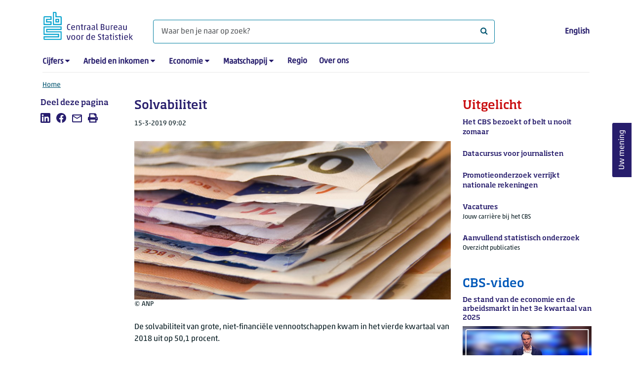

--- FILE ---
content_type: text/html; charset=utf-8
request_url: https://www.cbs.nl/nl-nl/achtergrond/2019/11/solvabiliteit
body_size: 75200
content:
<!doctype html>
<html lang="nl-NL" class="no-js">
<head>
    <meta charset="utf-8">
    <meta name="viewport" content="width=device-width, initial-scale=1, shrink-to-fit=no">
    <title>Solvabiliteit | CBS</title>
    <meta name="DCTERMS:identifier" title="XSD.anyURI" content="https://www.cbs.nl/nl-nl/achtergrond/2019/11/solvabiliteit" />
    <meta name="DCTERMS.title" content="Solvabiliteit" />
    <meta name="DCTERMS.type" title="OVERHEID.Informatietype" content="webpagina" />
    <meta name="DCTERMS.language" title="XSD.language" content="nl-NL" />
    <meta name="DCTERMS.authority" title="OVERHEID.Organisatie" content="Centraal Bureau voor de Statistiek" />
    <meta name="DCTERMS.creator" title="OVERHEID.Organisatie" content="Centraal Bureau voor de Statistiek" />
    <meta name="DCTERMS.modified" title="XSD.dateTime" content="2019-03-15T09:02:00+01:00" />
    <meta name="DCTERMS.temporal" content="" />
    <meta name="DCTERMS.spatial" title="OVERHEID.Koninkrijksdeel" content="Nederland" />
    <meta name="description" content="De solvabiliteit van grote, niet-financi&#xEB;le vennootschappen kwam in het vierde kwartaal van 2018 uit op 50,1 procent. " />
    <meta name="generator" content="CBS Website, Versie 1.2.0.0" />
    <meta name="keywords" content="legacy-Ondernemingen in vogelvlucht,legacy-bedrijfseconomische indicatoren,bedrijven,bedrijfsfinanci&#xEB;n,legacy-Zichtbaar" />
    <meta name="robots" content="" />

    <link rel="canonical" href="https://www.cbs.nl/nl-nl/achtergrond/2019/11/solvabiliteit" />
    <!-- prefetch dns lookups -->
    <link rel="dns-prefetch" href="//cdn.cbs.nl" />
    <link rel="dns-prefetch" href="//cdnjs.cloudflare.com" />
    <link rel="dns-prefetch" href="//code.highcharts.com" />
    <link rel="dns-prefetch" href="//cdn.jsdelivr.net" />

    <!-- preload fonts -->
    <link rel="preload" href="//cdn.cbs.nl/cdn/fonts/soho-medium.woff2" as="font" type="font/woff2" crossorigin>
    <link rel="preload" href="//cdn.cbs.nl/cdn/fonts/akko-regular.woff2" as="font" type="font/woff2" crossorigin>
    <link rel="preload" href="//cdnjs.cloudflare.com/ajax/libs/font-awesome/4.7.0/fonts/fontawesome-webfont.woff2?v=4.7.0" as="font" type="font/woff2" crossorigin>

    <link rel="apple-touch-icon" sizes="180x180" href="https://cdn.cbs.nl/cdn/images/apple-touch-icon.png">
    <link rel="icon" type="image/png" sizes="32x32" href="https://cdn.cbs.nl/cdn/images/favicon-32x32.png">
    <link rel="icon" type="image/png" sizes="16x16" href="https://cdn.cbs.nl/cdn/images/favicon-16x16.png">
    <link rel="manifest" href="https://cdn.cbs.nl/cdn/images/site.webmanifest">
    <link rel="mask-icon" href="https://cdn.cbs.nl/cdn/images/safari-pinned-tab.svg" color="#00a1cd">
    <link rel="shortcut icon prefetch" href="https://cdn.cbs.nl/cdn/images/favicon.ico">
    <link rel="me" href="https://social.overheid.nl/@CBSstatistiek">
    <meta name="msapplication-TileColor" content="#271d6c">
    <meta name="msapplication-config" content="https://cdn.cbs.nl/cdn/images/browserconfig.xml">
    <meta name="theme-color" content="#00A1CD" />
    <meta name="twitter:card" content="summary_large_image" />
    <meta name="twitter:site" content="cbs.nl" />
    <meta name="twitter:site:id" content="statistiekcbs" />
    <meta property="og:image" content="https://cdn.cbs.nl/images/393149635a4555622b6775574b314a58495a4f3561413d3d/900x450.jpg" />
    <meta property="og:title" content="Solvabiliteit" />
    <meta property="og:type" content="website" />
    <meta property="og:url" content="https://www.cbs.nl/nl-nl/achtergrond/2019/11/solvabiliteit" />
    <meta property="og:locale" content="nl_NL">
    <meta property="og:site_name" content="Centraal Bureau voor de Statistiek" />
    <meta property="og:description" content="De solvabiliteit van grote, niet-financi&#xEB;le vennootschappen kwam in het vierde kwartaal van 2018 uit op 50,1 procent. " />
    <link rel="stylesheet" href="https://cdn.jsdelivr.net/npm/bootstrap@5.3.3/dist/css/bootstrap.min.css" integrity="sha384-QWTKZyjpPEjISv5WaRU9OFeRpok6YctnYmDr5pNlyT2bRjXh0JMhjY6hW+ALEwIH" crossorigin="anonymous">
    <link rel="stylesheet" href="https://cdnjs.cloudflare.com/ajax/libs/font-awesome/4.7.0/css/font-awesome.css" integrity="sha512-5A8nwdMOWrSz20fDsjczgUidUBR8liPYU+WymTZP1lmY9G6Oc7HlZv156XqnsgNUzTyMefFTcsFH/tnJE/+xBg==" crossorigin="anonymous" referrerpolicy="no-referrer" />
    <link rel="stylesheet" href="https://www.cbs.nl/content/css-v5/cbs.min.css" />
    <link rel="stylesheet" href="https://www.cbs.nl/content/css-v5/cbs-print.min.css" media="print" />
    <script nonce="i0VFIzOm3FHM5tGEoBYkrPXwv5JIHaRT0ZGMYLIRFZs=">
        document.documentElement.classList.remove("no-js");
    </script>
    <script nonce="i0VFIzOm3FHM5tGEoBYkrPXwv5JIHaRT0ZGMYLIRFZs=">
        var highchartsLogo = '/-/media/cbs/Infographics/highcharts-logo.png';
        window.Highcharts = undefined;
    </script>
    <script nonce="i0VFIzOm3FHM5tGEoBYkrPXwv5JIHaRT0ZGMYLIRFZs=" src="https://cdnjs.cloudflare.com/ajax/libs/jquery/3.5.1/jquery.min.js" integrity="sha512-bLT0Qm9VnAYZDflyKcBaQ2gg0hSYNQrJ8RilYldYQ1FxQYoCLtUjuuRuZo+fjqhx/qtq/1itJ0C2ejDxltZVFg==" crossorigin="anonymous"></script>
    <noscript>
        <style nonce="i0VFIzOm3FHM5tGEoBYkrPXwv5JIHaRT0ZGMYLIRFZs=">
            .collapse {
                display: block;
            }

            .highchartContainerClass, .if-collapsed {
                display: none;
            }
        </style>
    </noscript>
<script nonce="i0VFIzOm3FHM5tGEoBYkrPXwv5JIHaRT0ZGMYLIRFZs=" type="text/javascript">
window.dataLayer = window.dataLayer || [];
window.dataLayer.push({
nonce: "i0VFIzOm3FHM5tGEoBYkrPXwv5JIHaRT0ZGMYLIRFZs=",
"language": "nl-NL",
"ftg_type": "informer",
"section": "background",
"sitecore_id": "25ea2571c60d4fe19d7220304cf4cb9d",
"template_name": "Background article",
"release_date": "2019-03-15T08:02:00+00:00",
"keywords": "|legacy-Ondernemingen in vogelvlucht|legacy-bedrijfseconomische indicatoren|bedrijven|bedrijfsfinanciën|legacy-Zichtbaar|",
"series": "",
"themes": "Bedrijven"
});  </script>
</head>
<body class="">
    <!--PIWIK-->
<script nonce="i0VFIzOm3FHM5tGEoBYkrPXwv5JIHaRT0ZGMYLIRFZs=" type="text/javascript">
(function(window, document, dataLayerName, id) {
window[dataLayerName]=window[dataLayerName]||[],window[dataLayerName].push({start:(new Date).getTime(),event:"stg.start"});var scripts=document.getElementsByTagName('script')[0],tags=document.createElement('script');
function stgCreateCookie(a,b,c){var d="";if(c){var e=new Date;e.setTime(e.getTime()+24*c*60*60*1e3),d="; expires="+e.toUTCString();f="; SameSite=Strict"}document.cookie=a+"="+b+d+"; path=/"}
var isStgDebug=(window.location.href.match("stg_debug")||document.cookie.match("stg_debug"))&&!window.location.href.match("stg_disable_debug");stgCreateCookie("stg_debug",isStgDebug?1:"",isStgDebug?14:-1);
var qP=[];dataLayerName!=="dataLayer"&&qP.push("data_layer_name="+dataLayerName),qP.push("use_secure_cookies"),isStgDebug&&qP.push("stg_debug");var qPString=qP.length>0?("?"+qP.join("&")):"";
tags.async=!0,tags.src="//cbs.containers.piwik.pro/"+id+".js"+qPString,scripts.parentNode.insertBefore(tags,scripts);
!function(a,n,i){a[n]=a[n]||{};for(var c=0;c<i.length;c++)!function(i){a[n][i]=a[n][i]||{},a[n][i].api=a[n][i].api||function(){var a=[].slice.call(arguments,0);"string"==typeof a[0]&&window[dataLayerName].push({event:n+"."+i+":"+a[0],parameters:[].slice.call(arguments,1)})}}(i[c])}(window,"ppms",["tm","cm"]);
})(window, document, 'dataLayer', '7cd61318-6d21-4775-b1b2-64ec78d416e1');
</script>

    <a class="visually-hidden-focusable" href="#main">Ga naar hoofdinhoud</a>

    
<div id="nav-header" class="container px-3">
    <nav class="navbar navbar-expand-lg flex-wrap pt-3">
        <div class="container-fluid px-0">
            <div>
                <a href="/nl-nl" title="CBS home" class="navbar-brand ms-auto pb-0">
                    <img class="d-inline-block navbar-brand-logo"  src="https://cdn.cbs.nl/icons/navigation/cbs-logo-brand-nl.svg" alt="Centraal Bureau voor de Statistiek" />
                </a>
            </div>
            <div>
                <button id="hamburger-button" type="button" class="navbar-toggler navbar-right collapsed mt-2" data-bs-toggle="collapse" data-bs-target="#nav-mainmenu" aria-expanded="false" aria-controls="nav-mainmenu">
                    <span id="hamburger-open-icon" class="ci ci-hamburger"><span class="visually-hidden">Toon navigatie menu</span></span>
                    <span id="hamburger-close-icon" class="ci ci-close d-none"><span class="visually-hidden">Sluit navigatie menu</span></span>
                </button>
            </div>
            <div id="search-bar" class="d-flex justify-content-center col-12 col-lg-8 px-0 px-lg-4 pt-3">
                <form id="navigation-search" action="/nl-nl/zoeken" class="col-12 px-0 pb-2 pt-lg-2 pb-lg-0">
                    <div class="input-group flex-fill">
                        <span id="close-search-icon" class="d-none">
                            <i class="ci ci-back mt-2" title="terug"></i>
                        </span>
                        <label for="searchfield-input" class="d-none">Waar ben je naar op zoek? </label>
                        <input id="searchfield-input" name="q" class="form-control mb-lg-0" type="search" placeholder="Waar ben je naar op zoek? " aria-label="Waar ben je naar op zoek? ">
                        <button type="submit" class="search-input-icon" id="search-icon" title="Zoeken">
                            <span class="fa fa-search" aria-hidden="true"></span>
                            <span class="visually-hidden">Waar ben je naar op zoek? </span>
                        </button>
                    </div>
                </form>
            </div>
            <div class="navbar-right d-none d-lg-block ms-auto mt-lg-4">
                <a href="https://www.cbs.nl/en-gb" lang="en" hreflang="en">English</a>
            </div>
            <div class="d-block col-12 px-0 ps-lg-0">
                <div id="nav-mainmenu" class="collapse navbar-collapse fake-modal-body ps-0 pt-3 pt-lg-4">
                    <ul id="collapsible-menu" class="navbar-nav me-auto col-12">
                                <li aria-haspopup="true" class="nav-item has-submenu pe-lg-4 collapsed" data-bs-toggle="collapse" data-bs-target="#dropdown-submenu-0" aria-expanded="false">
                                    <a href="/nl-nl/cijfers">Cijfers</a>
                                            <button type="button" aria-label="submenu Cijfers" class="d-lg-none float-end">
                                                <i class="fa fa-chevron-down pt-1"></i>
                                            </button>
                                            <ul id="dropdown-submenu-0" class="submenu dropdown-menu collapse mt-1" aria-expanded="false" data-bs-parent="#collapsible-menu">
                                                    <li class="dropdown-item">
                                                        <a href="https://opendata.cbs.nl/StatLine/">StatLine</a>
                                                    </li>
                                                    <li class="dropdown-item">
                                                        <a href="/nl-nl/cijfers/statline/vernieuwing-statline">Vernieuwing StatLine</a>
                                                    </li>
                                                    <li class="dropdown-item">
                                                        <a href="/nl-nl/cijfers/statline/info-over-statline">Info over StatLine</a>
                                                    </li>
                                                    <li class="dropdown-item">
                                                        <a href="/nl-nl/cijfers/statline/statline-voor-samenwerkingspartners">StatLine voor samenwerkingspartners</a>
                                                    </li>
                                                    <li class="dropdown-item">
                                                        <a href="/nl-nl/onze-diensten/open-data/statline-als-open-data">Open data</a>
                                                    </li>
                                                    <li class="dropdown-item">
                                                        <a href="/nl-nl/onze-diensten/maatwerk-en-microdata/publicaties/recent">Aanvullend statistisch onderzoek</a>
                                                    </li>
                                            </ul>
                                </li>
                                <li aria-haspopup="true" class="nav-item has-submenu pe-lg-4 collapsed" data-bs-toggle="collapse" data-bs-target="#dropdown-submenu-1" aria-expanded="false">
                                    <a href="/nl-nl/arbeid-en-inkomen">Arbeid en inkomen</a>
                                            <button type="button" aria-label="submenu Arbeid en inkomen" class="d-lg-none float-end">
                                                <i class="fa fa-chevron-down pt-1"></i>
                                            </button>
                                            <ul id="dropdown-submenu-1" class="submenu dropdown-menu collapse mt-1" aria-expanded="false" data-bs-parent="#collapsible-menu">
                                                    <li class="dropdown-item">
                                                        <a href="/nl-nl/arbeid-en-inkomen/arbeid-en-sociale-zekerheid">Arbeid en sociale zekerheid</a>
                                                    </li>
                                                    <li class="dropdown-item">
                                                        <a href="/nl-nl/arbeid-en-inkomen/inkomen-en-bestedingen">Inkomen en bestedingen</a>
                                                    </li>
                                            </ul>
                                </li>
                                <li aria-haspopup="true" class="nav-item has-submenu pe-lg-4 collapsed" data-bs-toggle="collapse" data-bs-target="#dropdown-submenu-2" aria-expanded="false">
                                    <a href="/nl-nl/economie">Economie</a>
                                            <button type="button" aria-label="submenu Economie" class="d-lg-none float-end">
                                                <i class="fa fa-chevron-down pt-1"></i>
                                            </button>
                                            <ul id="dropdown-submenu-2" class="submenu dropdown-menu collapse mt-1" aria-expanded="false" data-bs-parent="#collapsible-menu">
                                                    <li class="dropdown-item">
                                                        <a href="/nl-nl/economie/bedrijven">Bedrijven</a>
                                                    </li>
                                                    <li class="dropdown-item">
                                                        <a href="/nl-nl/economie/bouwen-en-wonen">Bouwen en wonen</a>
                                                    </li>
                                                    <li class="dropdown-item">
                                                        <a href="/nl-nl/economie/financiele-en-zakelijke-diensten">Financiële en zakelijke diensten</a>
                                                    </li>
                                                    <li class="dropdown-item">
                                                        <a href="/nl-nl/economie/handel-en-horeca">Handel en horeca</a>
                                                    </li>
                                                    <li class="dropdown-item">
                                                        <a href="/nl-nl/economie/industrie-en-energie">Industrie en energie</a>
                                                    </li>
                                                    <li class="dropdown-item">
                                                        <a href="/nl-nl/economie/internationale-handel">Internationale handel</a>
                                                    </li>
                                                    <li class="dropdown-item">
                                                        <a href="/nl-nl/economie/landbouw">Landbouw</a>
                                                    </li>
                                                    <li class="dropdown-item">
                                                        <a href="/nl-nl/economie/macro-economie">Macro-economie</a>
                                                    </li>
                                                    <li class="dropdown-item">
                                                        <a href="/nl-nl/economie/overheid-en-politiek">Overheid en politiek</a>
                                                    </li>
                                                    <li class="dropdown-item">
                                                        <a href="/nl-nl/economie/prijzen">Prijzen</a>
                                                    </li>
                                            </ul>
                                </li>
                                <li aria-haspopup="true" class="nav-item has-submenu pe-lg-4 collapsed" data-bs-toggle="collapse" data-bs-target="#dropdown-submenu-3" aria-expanded="false">
                                    <a href="/nl-nl/maatschappij">Maatschappij</a>
                                            <button type="button" aria-label="submenu Maatschappij" class="d-lg-none float-end">
                                                <i class="fa fa-chevron-down pt-1"></i>
                                            </button>
                                            <ul id="dropdown-submenu-3" class="submenu dropdown-menu collapse mt-1" aria-expanded="false" data-bs-parent="#collapsible-menu">
                                                    <li class="dropdown-item">
                                                        <a href="/nl-nl/maatschappij/bevolking">Bevolking</a>
                                                    </li>
                                                    <li class="dropdown-item">
                                                        <a href="/nl-nl/maatschappij/gezondheid-en-welzijn">Gezondheid en welzijn</a>
                                                    </li>
                                                    <li class="dropdown-item">
                                                        <a href="/nl-nl/maatschappij/natuur-en-milieu">Natuur en milieu</a>
                                                    </li>
                                                    <li class="dropdown-item">
                                                        <a href="/nl-nl/maatschappij/onderwijs">Onderwijs</a>
                                                    </li>
                                                    <li class="dropdown-item">
                                                        <a href="/nl-nl/maatschappij/veiligheid-en-recht">Veiligheid en recht</a>
                                                    </li>
                                                    <li class="dropdown-item">
                                                        <a href="/nl-nl/maatschappij/verkeer-en-vervoer">Verkeer en vervoer</a>
                                                    </li>
                                                    <li class="dropdown-item">
                                                        <a href="/nl-nl/maatschappij/vrije-tijd-en-cultuur">Vrije tijd en cultuur</a>
                                                    </li>
                                            </ul>
                                </li>
                                <li aria-haspopup="false" class="nav-item  pe-lg-4 collapsed" data-bs-toggle="collapse" data-bs-target="#dropdown-submenu-4" aria-expanded="false">
                                    <a href="/nl-nl/dossier/nederland-regionaal">Regio</a>
                                </li>
                                <li aria-haspopup="false" class="nav-item  pe-lg-4 collapsed" data-bs-toggle="collapse" data-bs-target="#dropdown-submenu-5" aria-expanded="false">
                                    <a href="/nl-nl/over-ons">Over ons</a>
                                </li>
                        <li class="d-lg-none nav-item">
                            <a href="https://www.cbs.nl/en-gb" lang="en" hreflang="en">Taal: English (EN)</a>
                        </li>
                    </ul>
                </div>
            </div>
        </div>
    </nav>

    <nav aria-label="breadcrumb">
        <div class="container-fluid breadcrumb-div px-0 pt-lg-3">
            <ol class="breadcrumb d-none d-lg-flex" id="breadcrumb-desktop">
                        <li class="breadcrumb-item d-flex">
                            <a href="https://www.cbs.nl/nl-nl">Home</a>
                        </li>
            </ol>
            <div class="d-lg-none pb-2">
                <ol class="list-unstyled mb-0" id="breadcrumb-mobile">
                    <li class="breadcrumb-item d-flex">
                        <i class="ci-chevron-left pe-2"></i>
                        <a href="https://www.cbs.nl/nl-nl">Home</a>
                    </li>
                </ol>
            </div>
        </div>
    </nav>
<script nonce="i0VFIzOm3FHM5tGEoBYkrPXwv5JIHaRT0ZGMYLIRFZs=" type="application/ld+json">
{
	"@context": "https://schema.org",
	"@type": "BreadcrumbList",
	"itemListElement": [
		{"@type": "ListItem", "position":1, "name":"Home", "item":"https://www.cbs.nl/nl-nl"}
	]
}
</script>
</div>
    <div class="container container-content no-js 273-layout">
    <div class="row">
        <main id="main" role="main" class="col-12 col-lg-7 order-lg-2 pb-5" tabindex="-1">
           <article>


        <script nonce="i0VFIzOm3FHM5tGEoBYkrPXwv5JIHaRT0ZGMYLIRFZs=" type="application/ld&#x2B;json">
            {
            "@context": "https://schema.org",
            "@type": "NewsArticle",
            "headline": "Solvabiliteit",
            "author":
            {
            "name" : "Centraal Bureau voor de Statistiek",
            "@type" : "Organization"
            },
            "datePublished": "2019-03-15T08:02:00+00:00",
            "dateModified": "2019-03-15T08:02:00+00:00",
            "dateline": "NL, The Netherlands",
            "description" : "De solvabiliteit van grote, niet-financi&amp;#235;le vennootschappen kwam in het vierde kwartaal van 2018 uit op 50,1 procent. ",
            "mainEntityOfPage": "https://www.cbs.nl/nl-nl/achtergrond/2019/11/solvabiliteit",
            "speakable":
            {
            "@type": "SpeakableSpecification",
            "cssSelector ": [".main-title", ".leadtext"]
            },
            "articleSection": "Nieuws",
            "image": {
            "@type": "ImageObject",
            "url": "https://cdn.cbs.nl/images/393149635a4555622b6775574b314a58495a4f3561413d3d/900x450.jpg",
            "height": "720",
            "width": "480"
            },
            "publisher": {
            "type": "Organization",
            "name" : "Centraal Bureau voor de Statistiek",
            "logo":
            {
            "@type": "ImageObject",
            "url":"https://www.cbs.nl/Content/images/cbs-ld-logo.png",
            "width":"1024px",
            "height":"1024px"
            }
            }
            }
        </script>


    <header>
        <h1 class="main-title">Solvabiliteit</h1>
            <section>
                <div class="mb-4">
                    <span class="date"><time datetime="2019-03-15T08:02:00+00:00" data-nosnippet>15-3-2019 09:02</time></span>
                </div>
                    <figure class="m-0">
                        <img src="https://cdn.cbs.nl/images/393149635a4555622b6775574b314a58495a4f3561413d3d/900x450.jpg" alt="" class="img-fluid main-image" />
                            <figcaption>
                                <span class="img-fluid" data-nosnippet>&copy; ANP</span>
                            </figcaption>
                    </figure>
            </section>

            <section class="leadtext mb-4">
                De solvabiliteit van grote, niet-financi&#xEB;le vennootschappen kwam in het vierde kwartaal van 2018 uit op 50,1 procent. 
            </section>
    </header>

        <section>
            <p>Dit is <span class="nowrap">0,4 procentpunt</span> lager dan in hetzelfde kwartaal een jaar eerder. Ten opzichte van een jaar eerder nam het vreemd vermogen meer toe dan het eigen vermogen, respectievelijk <span class="nowrap">44,8 miljard</span> en <span class="nowrap">36,1 miljard</span>. In het vierde kwartaal van 2018 bedroeg het vreemd vermogen <span class="nowrap">647,5 miljard</span> euro. De toename is voor bijna <span class="nowrap">85 procent</span> toe te schrijven aan schulden met een looptijd korter dan &eacute;&eacute;n jaar.</p>
<p>Kortlopende schulden lagen <span class="nowrap">37,5 miljard</span> hoger, voor <span class="nowrap">80 procent</span> afkomstig van groepsfinanciering. De schulden met een looptijd langer dan &eacute;&eacute;n jaar lagen <span class="nowrap">6,3 miljard</span> hoger. Tegenover <span class="nowrap">11,2 miljard </span>meer langlopende groepsfinanciering, stond <span class="nowrap">5 miljard</span> minder financiering buiten de groep.
<br />
<br />
Vergeleken met een kwartaal eerder was de <a href="https://www.cbs.nl/nl-nl/achtergrond/2019/11/solvabiliteit/solvabiliteit">solvabiliteit van grote ondernemingen</a> in het vierde kwartaal van 2018 <span class="nowrap">0,7 procentpunt</span> lager. Het vreemd vermogen steeg met <span class="nowrap">18,5 miljard</span> relatief harder dan het eigen vermogen, dat met <span class="nowrap">1,8 miljard</span> toenam.
</p>
<!-- Made with HC editor version: v1.0.3.4945--> 
<div class="highchartContainerClass" aria-hidden="true"><div id="highcharts-76c29bef-cdcc-41b6-8980-a1e2fd314a6e" class="hc-chart hc-chart-column" style="height:450px"></div></div><script nonce="i0VFIzOm3FHM5tGEoBYkrPXwv5JIHaRT0ZGMYLIRFZs=">
(function(){ var cbs= { renderer: {footNote:null,source:null,yAxisTitle:null,xAxisBg:null,logoWidth:20,logoHeight:30,defaultLogoWidth:20,defaultLogoHeight:30,itemMargin:12,cornerRadius:6,printFontFamily:'"Akko Pro Light", "Soho W01 Medium Light"',printFontSize:'22.5px'} };var chart;var windowWidth = undefined;jQuery(function () {jQuery.when().then(function () {Highcharts.cbsFormatNumber = function(e,t,i,o){i=void 0==i?Highcharts.defaultOptions.lang.thousandsSep:i,o=void 0==o?Highcharts.defaultOptions.lang.decimalPoint:o,"number"==typeof e?e=e.toString():void 0!=e&&null!=e||(e="");var n=t||0==t?t.toString():e;e=e?e.replace(/[\s,.]/g,""):"";var a=n.split(".");1==a.length&&(a=n.split(","));var r=a[0]||"",l=r.replace(/(\d)(?=(\d{3})+(?!\d))/g,"$1"+i),s=r&&r.length>0?e.substring(r.length):null,d=l;return s&&(d+=o+s),d};}).then(function() {cl();});jQuery(window).resize(function() {var currentWindowWidth = jQuery(window).width();if (chart && windowWidth !== currentWindowWidth) {windowWidth = currentWindowWidth;chart.reflow();chart.legend.update();}});});function cl() {Highcharts.setOptions({lang:{"downloadJPEG":"Download JPEG afbeelding","downloadPDF":"Download PDF document","downloadPNG":"Download PNG afbeelding","downloadSVG":"Download SVG","drillUpText":"Terug naar {series.name}","loading":"Laden...","noData":"Geen data om weer te geven","printChart":"Afdrukken","resetZoom":"Herstel zoom","resetZoomTitle":"Herstel zoom level 1:1","legend":{"less":"Minder dan","more":"of meer","to":"tot","noData":"Geen data"},"tooltip":{"nullDataMessage":"Data is onbekend of geheim"},"decimalPoint":",","thousandsSep":" "}});Highcharts.wrap(Highcharts.Axis.prototype, "getPlotLinePath", function(proceed) {var path = proceed.apply(this, Array.prototype.slice.call(arguments, 1));if (path) {path.flat = false;}return path;});Highcharts.setOptions({yAxis: { labels: { formatter: cbs.yAxisLabelFormatter}},exporting:{chartOptions: { isExporting: true},buttons:{contextButton:{menuItems:[{textKey:"printChart", onclick: function(){ this.print(); } },{separator:true},{textKey:"downloadPNG", onclick: function(){ this.exportChartLocal(); this.redraw(); } },{textKey:"downloadJPEG", onclick: function(){ this.exportChartLocal({type: "image/jpeg"}); this.redraw(); } },{textKey:"downloadSVG", onclick: function(){ this.exportChartLocal({type: "image/svg+xml"}); this.redraw(); } },{textKey:"downloadCSV", onclick: function(){ this.downloadCSV(); } },]}}}
});chart = new Highcharts.Chart("highcharts-76c29bef-cdcc-41b6-8980-a1e2fd314a6e", {"chart":{"events": {"render": function(){ cbs.renderer.renderAdditionalElements(this); }},"type":"column","inverted":false,"animation":false,"polar":false,"style":{"fontFamily":"\"Akko W01 Regular\", \"Soho W01 Medium Light\", sans-serif","fontSize":"12px","color":"#000"}},"colorSelection":"Cold","colors":["#00a1cd","#0058b8","#afcb05","#53a31d","#f39200","#af0e80","#ffcc00","#e94c0a","#0581a2","#163a72","#899d0c","#488225","#ce7c00","#82045e","#e1b600","#b23d02"],"title":{"align":"left","margin":35,"useHTML":true,"style":{"fontFamily":"\"Soho W01 Medium\", \"Akko W01 Regular\", sans-serif","fontSize":"17px","color":"#000"},"text":"Solvabiliteit"},"subtitle":{"align":"left"},"plotOptions":{"series":{"stacking":null,"pointPlacement":null,"events":{},"maxPointWidth":60,"marker":{"enabled":false},"dataLabels":{}},"column":{"pointPadding":0.04,"groupPadding":0.08,"borderWidth":0.5}},"sources":{"prefix":"Bron: CBS,","text":""},"legend":{"enabled":false,"align":"left","verticalAlign":"bottom","y":-40,"padding":0,"symbolRadius":0,"symbolHeight":10,"symbolWidth":25,"squareSymbol":false,"reversed":false,"itemStyle":{"fontWeight":"normal","color":"#000000"},"symbolPadding":10,"itemDistance":25,"itemMarginBottom":6,"useHTML":true,"noDataEnabled":false},"credits":false,"series":[{"name":"Solvabiliteit","isSerie":true,"borderColor":"#FFFFFF","data":[{"y":50.2,"yString":"50.2"},{"y":49.8,"yString":"49.8"},{"y":50.3,"yString":"50.3"},{"y":50.5,"yString":"50.5"},{"y":49.5,"yString":"49.5"},{"y":50.9,"yString":"50.9"},{"y":50.8,"yString":"50.8"},{"y":50.1,"yString":"50.1"}]}],"xAxis":[{"categories":[{"name":"2017","categories":["1e kwartaal"]},{"name":" ","categories":["2e kwartaal ","3e kwartaal","4e kwartaal"]},{"name":"2018","categories":["1e kwartaal"]},{"name":" ","categories":["2e kwartaal","3e kwartaal","4e kwartaal"]}],"labels":{"hideGrouped":true,"autoRotation":false,"style":{"color":"#000000","fontSize":"0px"},"groupedOptions":[{"style":{"fontSize":"12px"}}]},"drawHorizontalBorders":false,"lineColor":"#666666","lineWidth":1,"tickColor":"#C6C6C6","tickLength":0,"title":{"align":"high","style":{"color":"#000000"},"useHTML":true,"x":-12},"tickmarkPlacement":"between","startOnTick":false,"showFirstLabel":true,"endOnTick":false,"showLastLabel":true}],"yAxis":[{"cbsTitle":"%","lineColor":"#666666","lineWidth":0,"tickColor":"#C6C6C6","tickLength":9,"title":{"text":null,"useHTML":true},"gridLineColor":"#666666","gridLineWidth":0.25,"showFirstLabel":true,"showLastLabel":true,"endOnTick":true,"startOnTick":true,"tickmarkPlacement":"on","gridLineInterpolation":null,"labels":{"enabled":true,"style":{"color":"#000000"}},"reversedStacks":false,"plotLines":[{"value":"0","width":2,"color":"#666666","zIndex":4}]}],"tooltip":{"shared":true,"followPointer":true,"useHTML":true,"valueSuffix":" procent"},"footNote":{"text":null},"settings":{"hasGroupedCategories":true,"csvData":"Jaar;Kwartaal;Solvabiliteit\n2017;1e kwartaal;50,2\n ;2e kwartaal ;49,8\n ;3e kwartaal;50,3\n ;4e kwartaal;50,5\n2018;1e kwartaal;49,5\n ;2e kwartaal;50,9\n ;3e kwartaal;50,8\n ;4e kwartaal;50,1"},"lang":{"downloadJPEG":"Download JPEG afbeelding","downloadPDF":"Download PDF document","downloadPNG":"Download PNG afbeelding","downloadSVG":"Download SVG","drillUpText":"Terug naar {series.name}","loading":"Laden...","noData":"Geen data om weer te geven","printChart":"Afdrukken","resetZoom":"Herstel zoom","resetZoomTitle":"Herstel zoom level 1:1","legend":{"less":"Minder dan","more":"of meer","to":"tot","noData":"Geen data"},"tooltip":{"nullDataMessage":"Data is onbekend of geheim"},"decimalPoint":",","thousandsSep":" "},"cultureSelection":"Dutch","selectedCultureId":"nl"}, function(chart) { Highcharts.setOptions({lang: {decimalPoint: chart.options.lang.decimalPoint,thousandsSep: chart.options.lang.thousandsSep},tooltip: {pointFormatter: cbs.chartTooltipFormatter}});chart.update({plotOptions: {series: {events: {click: cbs.plotOptionsPointEventsClick},dataLabels: {formatter: cbs.dataLabelFormatter }}}});});}cbs['yAxisLabelFormatter'] = function t(){var e,t=this.axis,i=this.value,n=t.categories,a=this.dateTimeLabelFormat,r=(Highcharts.getOptions().lang,t.options.labels.format);return r?e=o(r,this):n?e=i:this.chart.options.barType&&this.chart.options.barType.negative?e=i<0?Highcharts.numberFormat(i,-1).substring(1):Highcharts.numberFormat(i,-1):a&&(e=Highcharts.dateFormat(a,i)),void 0===e&&(e=Math.abs(i)>=1e3?Highcharts.numberFormat(i,-1):Highcharts.numberFormat(i,-1,void 0,"")),e}; function o(e,t){for(var i,o,n,a,r,l,s,d="{",h=!1,c=[];e&&(s=e.indexOf(d),s!==-1);){if(i=e.slice(0,s),h){for(o=i.split(":"),n=o.shift().split("."),r=n.length,l=t,a=0;a<r;a++)l=l[n[a]];if(l<0&&t.chart.options.barType&&t.chart.options.barType.negative&&(l*=-1),o.length){var p,u=o.join(":"),g=/f$/,m=/\.([0-9])/,f=Highcharts.getOptions().lang;g.test(u)?(p=u.match(m),p=p?p[1]:-1,null!==l&&(l=Highcharts.numberFormat(l,p,f.decimalPoint,f.thousandsSep))):l=Highcharts.dateFormat(format,l)}else l=Highcharts.numberFormat(l,-1);c.push(l)}else c.push(i);e=e.slice(s+1),h=!h,d=h?"}":"{"}return c.push(e),c.join("")}; cbs['dataLabelFormatter'] = function i(){var e="";if(void 0!==this.point.value&&null!==this.point.value&&this.point.plotX&&this.point.plotY?e=this.point.valueString:this.point.yString&&(e=this.point.yString),"pie"===this.series.chart.options.chart.type){var t=(100*this.point.y/this.series.total).toFixed(1);e=Highcharts.cbsFormatNumber(t)+" %"}else e="."===e?"":e&&this.series.chart.options.barType&&this.series.chart.options.barType.negative&&0==e.indexOf("-")?e.substring(1):Highcharts.cbsFormatNumber(e);return e};cbs.renderer['renderAdditionalElements'] = function t(e){if(e){cbs.renderer.clearCanvas();var t=e.options.chart.type,i=e.options.plotOptions.series.stacking,o=e.options.settings.forPrint,n="map"==e.options.chart.mapType,a=o&&0==n?1.4:1;if(o&&n&&(a=.7),cbs.renderer.logoWidth=cbs.renderer.defaultLogoWidth*a,cbs.renderer.logoHeight=cbs.renderer.defaultLogoHeight*a,"map"===t||"pie"==t||e.options.chart.polar)cbs.renderer.renderDefaultLayout(e);else{if(e.options.yAxis.length>0&&e.options.yAxis[0].cbsTitle){var r=11,l=e.plotTop-cbs.renderer.itemMargin-6,s=e.renderer.text(e.options.yAxis[0].cbsTitle,r,l,!0);o&&(s=e.renderer.text(e.options.yAxis[0].cbsTitle,r,l-15,!0).css({fontSize:b,fontFamily:v})),"bar"==t&&(r="percent"==i?e.chartWidth-44:e.chartWidth-26,l=e.plotTop+e.plotHeight+40,s=e.renderer.text(e.options.yAxis[0].cbsTitle,r,l,!0),o&&(s=e.renderer.text(e.options.yAxis[0].cbsTitle,r,l+20,!0).css({fontSize:b,fontFamily:v})),s.attr({align:"right"})),cbs.renderer.yAxisTitle=s.add()}"bar"!=t?cbs.renderer.renderHorizontalXAxisLayout(e):cbs.renderer.renderVerticalXAxisLayout(e)}cbs.renderer.calculateMarginBottom(e)}}; cbs['plotOptionsPointEventsClick'] = function plotOptionsPointEventsClick(){var e=this.chart.container,t=e.firstChild;if(void 0!==cbs.cloneToolTip&&void 0!==cbs.cloneTooltipText&&void 0!==t){jQuery.contains(t,cbs.cloneToolTip)&&t.removeChild(cbs.cloneToolTip);var i=cbs.cloneTooltipText.innerText;if(jQuery.contains(e,cbs.cloneTooltipText)&&e.removeChild(cbs.cloneTooltipText),i==this.chart.tooltip.label.div.innerText)return}cbs.cloneToolTip=this.chart.tooltip.label.element.cloneNode(!0),cbs.cloneTooltipText=this.chart.tooltip.label.div.cloneNode(!0),e.appendChild(cbs.cloneTooltipText),t.appendChild(cbs.cloneToolTip)}; cbs['chartTooltipFormatter'] = function chartTooltipFormatter(){var e='<span style="color:'+this.color+'">■</span> '+this.series.name+": <b>",t=Highcharts.cbsFormatNumber(this.yString);return this.series.tooltipOptions.valuePrefix&&(e+=this.series.tooltipOptions.valuePrefix),this.negative&&this.series.chart.options.barType&&this.series.chart.options.barType.negative&&(t=t.substring(1)),e+=t,this.series.tooltipOptions.valueSuffix&&(e+=this.series.tooltipOptions.valueSuffix),e+="</b><br/>"}; cbs.renderer['renderHorizontalXAxisLayout'] = function o(e){var t=cbs.renderer.cornerRadius,i=cbs.renderer.itemMargin,o=cbs.renderer.logoHeight,n=e.plotBox.x||0,a=e.plotBox.y+e.plotBox.height,r=e.options.settings.hasGroupedCategories,l=e.options.settings.forPrint,s=l?55:32,d=r?s:e.xAxis[0].labelGroup.getBBox().height+(e.options.xAxis[0].tickLength||0),h=Array.isArray(e.xAxis)&&e.xAxis[0].axisTitle?e.xAxis[0].axisTitle.getBBox().height:0,c=d+h+i+o+i;c+=i;var p=e.yAxis[0].width-2*t;cbs.renderer.xAxisBg=e.renderer.path(["M",n,a,"v",c-t,"a",t,t,0,0,0,t,t,"h",p,"a",t,t,0,0,0,t,-t,"v",-c+t,"z"]).attr({"stroke-width":0,fill:"#efefef",zIndex:-1}).add(),cbs.renderer.renderLogo(e,n+i,a+c-i-o);var u=a+c+2*i,g=e.legend.group?e.legend.group.getBBox().height:0,m=10,f=cbs.renderer.positionLegend(e,n,u)?u+g-2+i+m:u,b=e.options.sources&&e.options.sources.text;b&&cbs.renderer.renderSource(e,n,f);var v=b?f+i+m:f;cbs.renderer.renderFootNote(e,n,v)}; cbs.renderer['renderVerticalXAxisLayout'] = function n(e){var t=cbs.renderer.cornerRadius,i=cbs.renderer.itemMargin,o=cbs.renderer.logoHeight,n=e.plotBox.x||0,a=e.plotBox.y||0,r=e.plotBox.height,l=n-i;cbs.renderer.xAxisBg=e.renderer.path(["M",n,a,"h",-(l-t),"a",t,t,0,0,0,-t,t,"v",r-2*t,"a",t,t,0,0,0,t,t,"h",l-t,"z"]).attr({"stroke-width":0,fill:"#efefef",zIndex:-1}).add();var s=n-l+i;cbs.renderer.renderLogo(e,s,a+r-i-o),s-=i;var d=cbs.renderer.yAxisTitle?cbs.renderer.yAxisTitle.getBBox().height+i:0,h=e.legend.group?e.legend.group.getBBox().height:0,c=e.yAxis[0].labelGroup.getBBox().height+(e.options.yAxis[0].tickLength||0)+i,p=a+r+c+i+d,u=cbs.renderer.positionLegend(e,s,p)?p+h+2*i:p,g=e.options.sources&&e.options.sources.text;g&&cbs.renderer.renderSource(e,s,u);var m=g?u+2*i:u;cbs.renderer.renderFootNote(e,s,m)}; cbs.renderer['renderDefaultLayout'] = function i(e){cbs.renderer.clearCanvas();var t=cbs.renderer.itemMargin,i=t,o=e.chartHeight,n=e.options.footNote&&e.options.footNote.text,a=e.options.settings.forPrint;if(n){o-=t,cbs.renderer.renderFootNote(e,i,o);var r=cbs.renderer.footNote.getBBox().height,l=t-r;l&&(cbs.renderer.footNote.attr({y:o+l}),a&&"map"!=e.options.chart.type&&cbs.renderer.footNote.attr({y:o+l+23})),o-=r}var s=e.options.sources&&e.options.sources.text;if(s){o-=t,cbs.renderer.renderSource(e,i,o);var d=cbs.renderer.source.getBBox().height;o-=d}if(o-=cbs.renderer.logoHeight+cbs.renderer.itemMargin,cbs.renderer.renderLogo(e,i,o),e.options.chart.polar||"pie"==e.options.chart.type||"map"==e.options.chart.type){var h=e.legend.group?e.legend.group.getBBox().height:0;cbs.renderer.positionLegend(e,i,o-cbs.renderer.itemMargin-h)}else e.options.legend.y=o-e.chartHeight}; cbs.renderer['clearCanvas'] = function e(){cbs.renderer.logo&&(cbs.renderer.logo.destroy(),cbs.renderer.logo=null),cbs.renderer.footNote&&(cbs.renderer.footNote.destroy(),cbs.renderer.footNote=null),cbs.renderer.source&&(cbs.renderer.source.destroy(),cbs.renderer.source=null),cbs.renderer.yAxisTitle&&(cbs.renderer.yAxisTitle.destroy(),cbs.renderer.yAxisTitle=null),cbs.renderer.xAxisBg&&(cbs.renderer.xAxisBg.destroy(),cbs.renderer.xAxisBg=null)}; cbs.renderer['renderLogo'] = function r(e,t,i){var o=156,n=cbs.renderer.logoHeight/o,a=1;cbs.renderer.logo=e.renderer.g("logo").attr({zIndex:1,transform:"translate("+(t-a)+","+i+") scale("+n+")"});var r={fill:"#929292","stroke-width":3};e.renderer.path(["M",41.3,34.1,"V",42,"H",23.8,"h",-5.5,"v",5.5,"v",7.9,"v",5.5,"h",5.5,"h",17.5,"v",7.9,"H",10.4,"V",34.1,"H",41.3,"M",46.8,28.6,"H",9.9,"c",-2.8,0,-5,2.2,-5,5,"v",40.6,"h",41.9,"V",55.3,"h",-23,"v",-7.9,"h",23,"V",28.6,"L",46.9,28.6,"z"]).attr(r).add(cbs.renderer.logo),e.renderer.path(["M",67.3,11.4,"v",17.2,"v",5.5,"h",5.5,"h",21.3,"v",34.6,"H",59.4,"V",11.4,"H",67.3,"M",67.2,60.8,"h",5.5,"h",7.9,"h",5.5,"v",-5.5,"v",-7.9,"v",-5.5,"h",-5.5,"h",-7.9,"h",-5.5,"v",5.5,"v",7.9,"V",60.8,"M",67.8,5.9,"H",53.9,"v",68.3,"h",45.7,"V",33.6,"c",0,-2.8,-2.2,-5,-5,-5,"H",72.8,"V",11.2,"C",72.8,8.4,70.5,5.9,67.8,5.9,"L",67.8,5.9,"z","M",72.7,55.3,"v",-7.9,"h",7.9,"v",7.9,"H",72.7,"L",72.7,55.3,"z"]).attr(r).add(cbs.renderer.logo),e.renderer.path(["M",94,86.8,"v",8,"H",23.8,"h",-5.5,"v",5.5,"v",7,"v",5.5,"h",5.5,"H",94,"v",33.9,"H",10.4,"v",-7.9,"h",70.3,"h",5.5,"v",-5.5,"v",-7.1,"v",-5.5,"h",-5.5,"H",10.4,"V",86.8,"H",94,"M",99.5,81.3,"H",4.9,"v",44.9,"h",75.8,"v",7.1,"H",4.9,"v",13.9,"c",0,2.8,2.2,5,5,5,"h",84.6,"c",2.8,0,5,-2.2,5,-5,"v",-39.9,"H",23.8,"v",-7,"h",75.7,"V",81.3,"L",99.5,81.3,"z"]).attr(r).add(cbs.renderer.logo),cbs.renderer.logo.add()}; cbs.renderer['renderFootNote'] = function s(e,t,i){var o=e.options.footNote&&e.options.footNote.text,n="map"==e.options.chart.mapType,a=e.options.settings.forPrint;if(o){var r=e.options.footNote.text,l="",s=/<sup>\d\)<\/sup>/g,d=r.split(/(?:\r\n|\r|\n)/g)||[];e.options.isExporting?l=d.join("<br>"):d.forEach(function(e){var t=e.match(s)||[];if(t){var i=e.split(s)||[];t.forEach(function(t,o){e="<span class='footnote-ref'>"+t+"</span><span>"+i.pop()+"</span>"})}l+="<div class='footnote-line'>"+e+"</div>"}),a?"map"==e.options.chart.type&&n?cbs.renderer.footNote=e.renderer.text(l,t,i,!0).css({fontSize:"7.5px",fontFamily:v}).add():cbs.renderer.footNote=e.renderer.text(l,t,i+40,!0).css({width:e.chartWidth-t-cbs.renderer.itemMargin,fontSize:b,fontFamily:v}).add():cbs.renderer.footNote=e.renderer.text(l,t,i,!0).css({width:e.chartWidth-t-cbs.renderer.itemMargin}).add()}return o}; cbs.renderer['renderSource'] = function l(e,t,i){var o=e.options.settings.forPrint,n="map"==e.options.chart.mapType,a=e.options.sources.prefix+" "+e.options.sources.text;o?"map"==e.options.chart.type&&n?cbs.renderer.source=e.renderer.text(a,t,i).css({fontSize:"7.5px",fontFamily:v}).add():cbs.renderer.source=e.renderer.text(a,t,i+20).css({fontSize:b,fontFamily:v}).add():cbs.renderer.source=e.renderer.text(a,t,i).add()}; cbs.renderer['positionLegend'] = function d(e,t,i){var o=e.legend&&e.legend.group;return o&&e.legend.group.translate(t,i),o}; cbs.renderer['calculateMarginBottom'] = function h(e){if(e){var t=cbs.renderer.itemMargin,i=t,o=e.options.chart.type,n=e.options.chart.geoType,a=e.options.settings.forPrint;cbs.renderer.footNote&&(i+=Math.ceil(cbs.renderer.footNote.getBBox().height)+t),cbs.renderer.source&&(i+=Math.ceil(cbs.renderer.source.getBBox().height)+t);var r=e.legend&&e.legend.group;if(r&&(i+=Math.ceil(e.legend.group.getBBox().height)+t,"map"===o&&("district"===n||"neighborhood"===n?i+="mapbubble"===e.options.chart.mapType?10:18:i-=82),a&&(i+=2*t)),"map"!==o)if("bar"===o){if(i+=e.yAxis[0].labelGroup.getBBox().height+(e.options.yAxis[0].tickLength||0)+t,cbs.renderer.yAxisTitle){var l=cbs.renderer.yAxisTitle?Math.ceil(cbs.renderer.yAxisTitle.getBBox().height)+t:0;i+=l}}else cbs.renderer.xAxisBg&&(i+=cbs.renderer.xAxisBg.getBBox().height+t);("map"===o||e.options.chart.polar)&&(i+=cbs.renderer.logoHeight+t,a&&(i+=3*t)),i=Math.ceil(i);var s=i-(e.options.chart.marginBottom||0);(s<-1||s>1)&&e.update({chart:{marginBottom:i}})}};})();
</script><div class="chart-datatable"><div class="download-box mt-2 mb-3"><button class="btn btn-outline-dark exportcsv" data-csv-table-id="c4a7ab81-58cd-4621-89d5-270e9da782a4" aria-label="Download CSV"><i class="fa fa-download" aria-hidden="true"></i>Download CSV</button><button class="btn btn-outline-dark collapsed" data-bs-toggle="collapse" data-bs-target="#div-c4a7ab81-58cd-4621-89d5-270e9da782a4" aria-hidden="true"><i class="fa fa-caret-down"></i>Toon tabel</button><div class="visually-hidden datatable-container table-responsive collapse show" id="div-c4a7ab81-58cd-4621-89d5-270e9da782a4-sr"><table class="table figure-table" id="c4a7ab81-58cd-4621-89d5-270e9da782a4-sr"><caption>Solvabiliteit</caption><thead><tr><th scope="col" id="header-0-c4a7ab81-58cd-4621-89d5-270e9da782a4-sr"><span class="topic-nogroup">Jaar</span></th><th scope="col" id="header-1-c4a7ab81-58cd-4621-89d5-270e9da782a4-sr"><span class="topic-nogroup">Kwartaal</span></th><th scope="col" id="header-2-c4a7ab81-58cd-4621-89d5-270e9da782a4-sr"><span class="topic-nogroup">Solvabiliteit (%)</span></th></tr></thead><tbody><tr><th scope="row" id="row-0-c4a7ab81-58cd-4621-89d5-270e9da782a4-0-sr">2017</th><th scope="row" id="row-0-c4a7ab81-58cd-4621-89d5-270e9da782a4-1-sr">1e kwartaal</th><td headers="row-0-c4a7ab81-58cd-4621-89d5-270e9da782a4-0 row-0-c4a7ab81-58cd-4621-89d5-270e9da782a4-1 header-2-c4a7ab81-58cd-4621-89d5-270e9da782a4">50,2</td></tr><tr><th scope="row" id="row-1-c4a7ab81-58cd-4621-89d5-270e9da782a4-0-sr"> </th><th scope="row" id="row-1-c4a7ab81-58cd-4621-89d5-270e9da782a4-1-sr">2e kwartaal </th><td headers="row-1-c4a7ab81-58cd-4621-89d5-270e9da782a4-0 row-1-c4a7ab81-58cd-4621-89d5-270e9da782a4-1 header-2-c4a7ab81-58cd-4621-89d5-270e9da782a4">49,8</td></tr><tr><th scope="row" id="row-2-c4a7ab81-58cd-4621-89d5-270e9da782a4-0-sr"><span class="visually-hidden"> </span></th><th scope="row" id="row-2-c4a7ab81-58cd-4621-89d5-270e9da782a4-1-sr">3e kwartaal</th><td headers="row-2-c4a7ab81-58cd-4621-89d5-270e9da782a4-0 row-2-c4a7ab81-58cd-4621-89d5-270e9da782a4-1 header-2-c4a7ab81-58cd-4621-89d5-270e9da782a4">50,3</td></tr><tr><th scope="row" id="row-3-c4a7ab81-58cd-4621-89d5-270e9da782a4-0-sr"><span class="visually-hidden"> </span></th><th scope="row" id="row-3-c4a7ab81-58cd-4621-89d5-270e9da782a4-1-sr">4e kwartaal</th><td headers="row-3-c4a7ab81-58cd-4621-89d5-270e9da782a4-0 row-3-c4a7ab81-58cd-4621-89d5-270e9da782a4-1 header-2-c4a7ab81-58cd-4621-89d5-270e9da782a4">50,5</td></tr><tr><th scope="row" id="row-4-c4a7ab81-58cd-4621-89d5-270e9da782a4-0-sr">2018</th><th scope="row" id="row-4-c4a7ab81-58cd-4621-89d5-270e9da782a4-1-sr">1e kwartaal</th><td headers="row-4-c4a7ab81-58cd-4621-89d5-270e9da782a4-0 row-4-c4a7ab81-58cd-4621-89d5-270e9da782a4-1 header-2-c4a7ab81-58cd-4621-89d5-270e9da782a4">49,5</td></tr><tr><th scope="row" id="row-5-c4a7ab81-58cd-4621-89d5-270e9da782a4-0-sr"> </th><th scope="row" id="row-5-c4a7ab81-58cd-4621-89d5-270e9da782a4-1-sr">2e kwartaal</th><td headers="row-5-c4a7ab81-58cd-4621-89d5-270e9da782a4-0 row-5-c4a7ab81-58cd-4621-89d5-270e9da782a4-1 header-2-c4a7ab81-58cd-4621-89d5-270e9da782a4">50,9</td></tr><tr><th scope="row" id="row-6-c4a7ab81-58cd-4621-89d5-270e9da782a4-0-sr"><span class="visually-hidden"> </span></th><th scope="row" id="row-6-c4a7ab81-58cd-4621-89d5-270e9da782a4-1-sr">3e kwartaal</th><td headers="row-6-c4a7ab81-58cd-4621-89d5-270e9da782a4-0 row-6-c4a7ab81-58cd-4621-89d5-270e9da782a4-1 header-2-c4a7ab81-58cd-4621-89d5-270e9da782a4">50,8</td></tr><tr><th scope="row" id="row-7-c4a7ab81-58cd-4621-89d5-270e9da782a4-0-sr"><span class="visually-hidden"> </span></th><th scope="row" id="row-7-c4a7ab81-58cd-4621-89d5-270e9da782a4-1-sr">4e kwartaal</th><td headers="row-7-c4a7ab81-58cd-4621-89d5-270e9da782a4-0 row-7-c4a7ab81-58cd-4621-89d5-270e9da782a4-1 header-2-c4a7ab81-58cd-4621-89d5-270e9da782a4">50,1</td></tr></tbody></table></div></div><div class="datatable-container table-responsive collapse" id="div-c4a7ab81-58cd-4621-89d5-270e9da782a4" aria-hidden="true"><table class="table figure-table" id="c4a7ab81-58cd-4621-89d5-270e9da782a4"><caption>Solvabiliteit</caption><thead><tr><th scope="col" id="header-0-c4a7ab81-58cd-4621-89d5-270e9da782a4"><span class="topic-nogroup">Jaar</span></th><th scope="col" id="header-1-c4a7ab81-58cd-4621-89d5-270e9da782a4"><span class="topic-nogroup">Kwartaal</span></th><th scope="col" id="header-2-c4a7ab81-58cd-4621-89d5-270e9da782a4"><span class="topic-nogroup">Solvabiliteit (%)</span></th></tr></thead><tbody><tr><th scope="row" id="row-0-c4a7ab81-58cd-4621-89d5-270e9da782a4-0">2017</th><th scope="row" id="row-0-c4a7ab81-58cd-4621-89d5-270e9da782a4-1">1e kwartaal</th><td headers="row-0-c4a7ab81-58cd-4621-89d5-270e9da782a4-0 row-0-c4a7ab81-58cd-4621-89d5-270e9da782a4-1 header-2-c4a7ab81-58cd-4621-89d5-270e9da782a4">50,2</td></tr><tr><th scope="row" id="row-1-c4a7ab81-58cd-4621-89d5-270e9da782a4-0"> </th><th scope="row" id="row-1-c4a7ab81-58cd-4621-89d5-270e9da782a4-1">2e kwartaal </th><td headers="row-1-c4a7ab81-58cd-4621-89d5-270e9da782a4-0 row-1-c4a7ab81-58cd-4621-89d5-270e9da782a4-1 header-2-c4a7ab81-58cd-4621-89d5-270e9da782a4">49,8</td></tr><tr><th scope="row" id="row-2-c4a7ab81-58cd-4621-89d5-270e9da782a4-0"><span class="visually-hidden"> </span></th><th scope="row" id="row-2-c4a7ab81-58cd-4621-89d5-270e9da782a4-1">3e kwartaal</th><td headers="row-2-c4a7ab81-58cd-4621-89d5-270e9da782a4-0 row-2-c4a7ab81-58cd-4621-89d5-270e9da782a4-1 header-2-c4a7ab81-58cd-4621-89d5-270e9da782a4">50,3</td></tr><tr><th scope="row" id="row-3-c4a7ab81-58cd-4621-89d5-270e9da782a4-0"><span class="visually-hidden"> </span></th><th scope="row" id="row-3-c4a7ab81-58cd-4621-89d5-270e9da782a4-1">4e kwartaal</th><td headers="row-3-c4a7ab81-58cd-4621-89d5-270e9da782a4-0 row-3-c4a7ab81-58cd-4621-89d5-270e9da782a4-1 header-2-c4a7ab81-58cd-4621-89d5-270e9da782a4">50,5</td></tr><tr><th scope="row" id="row-4-c4a7ab81-58cd-4621-89d5-270e9da782a4-0">2018</th><th scope="row" id="row-4-c4a7ab81-58cd-4621-89d5-270e9da782a4-1">1e kwartaal</th><td headers="row-4-c4a7ab81-58cd-4621-89d5-270e9da782a4-0 row-4-c4a7ab81-58cd-4621-89d5-270e9da782a4-1 header-2-c4a7ab81-58cd-4621-89d5-270e9da782a4">49,5</td></tr><tr><th scope="row" id="row-5-c4a7ab81-58cd-4621-89d5-270e9da782a4-0"> </th><th scope="row" id="row-5-c4a7ab81-58cd-4621-89d5-270e9da782a4-1">2e kwartaal</th><td headers="row-5-c4a7ab81-58cd-4621-89d5-270e9da782a4-0 row-5-c4a7ab81-58cd-4621-89d5-270e9da782a4-1 header-2-c4a7ab81-58cd-4621-89d5-270e9da782a4">50,9</td></tr><tr><th scope="row" id="row-6-c4a7ab81-58cd-4621-89d5-270e9da782a4-0"><span class="visually-hidden"> </span></th><th scope="row" id="row-6-c4a7ab81-58cd-4621-89d5-270e9da782a4-1">3e kwartaal</th><td headers="row-6-c4a7ab81-58cd-4621-89d5-270e9da782a4-0 row-6-c4a7ab81-58cd-4621-89d5-270e9da782a4-1 header-2-c4a7ab81-58cd-4621-89d5-270e9da782a4">50,8</td></tr><tr><th scope="row" id="row-7-c4a7ab81-58cd-4621-89d5-270e9da782a4-0"><span class="visually-hidden"> </span></th><th scope="row" id="row-7-c4a7ab81-58cd-4621-89d5-270e9da782a4-1">4e kwartaal</th><td headers="row-7-c4a7ab81-58cd-4621-89d5-270e9da782a4-0 row-7-c4a7ab81-58cd-4621-89d5-270e9da782a4-1 header-2-c4a7ab81-58cd-4621-89d5-270e9da782a4">50,1</td></tr></tbody></table></div></div><br />
        </section>

        <section class="footnote fst-italic">
            De cijfers betreffen de 250 grootste niet-financi&euml;le ondernemingen waarvan de hoofdactiviteit bestaat uit productie van goederen en niet-financi&euml;le diensten. De gegevens zijn gebaseerd op een <a href="https://www.cbs.nl/nl-nl/achtergrond/2019/11/solvabiliteit/grote-niet-financiele-ondernemingen">panel van ondernemingen</a>.&nbsp;&nbsp;&nbsp;&nbsp;
        </section>

</article>
    <aside>
        <div class="aside-content filteredlist">
            <h2>Lees meer over</h2>
            <ol class="filtered-list-items ps-4 mt-0 mb-4">
                    <li class="d-block mb-2"><a href="/nl-nl/zoeken?q=keyword:legacy-Ondernemingen in vogelvlucht">legacy-Ondernemingen in vogelvlucht</a></li>
                    <li class="d-block mb-2"><a href="/nl-nl/zoeken?q=keyword:legacy-bedrijfseconomische indicatoren">legacy-bedrijfseconomische indicatoren</a></li>
                    <li class="d-block mb-2"><a href="/nl-nl/zoeken?q=keyword:bedrijven">bedrijven</a></li>
                    <li class="d-block mb-2"><a href="/nl-nl/zoeken?q=keyword:bedrijfsfinanci&#xEB;n">bedrijfsfinanci&#xEB;n</a></li>
                    <li class="d-block mb-2"><a href="/nl-nl/zoeken?q=keyword:legacy-Zichtbaar">legacy-Zichtbaar</a></li>
            </ol>
        </div>
    </aside>

<div id="surveyContent19b9493af9167389df8dfec260420eb7cd7c274d" /></div>        </main>
        <section class="col-12 col-lg-2 order-lg-1">
            <aside class="article-left">
    <div class="aside-content mb-4">
    <h2 class="shareheader">Deel deze pagina</h2>
    <div class="socialshare" role="list">
        <a href="https://www.linkedin.com/shareArticle?mini=true&url=https://www.cbs.nl/nl-nl/achtergrond/2019/11/solvabiliteit?pk_campaign=social_share&pk_source=linkedin&title=&summary=&source=" title="Deel deze pagina op LinkedIn" role="listitem">
            <span class="ci ci-linkedin" aria-hidden="true"></span>
            <span class="visually-hidden">Deel deze pagina op LinkedIn</span>
        </a>
        <a href="https://www.facebook.com/sharer/sharer.php?u=https://www.cbs.nl/nl-nl/achtergrond/2019/11/solvabiliteit?pk_campaign=social_share&pk_source=facebook" title="Deel deze pagina op Facebook" role="listitem">
            <span class="ci ci-facebook" aria-hidden="true"></span>
            <span class="visually-hidden">Deel deze pagina op Facebook</span>
        </a>    
        <a href="mailto:?&subject=&body=https://www.cbs.nl/nl-nl/achtergrond/2019/11/solvabiliteit?pk_campaign=social_share&pk_source=mail" title="Mail deze pagina" role="listitem">
            <span class="ci ci-mail" aria-hidden="true"></span>
            <span class="visually-hidden">Mail deze pagina</span>
        </a>
    <button id="printpage" title="Afdrukken" role="listitem">
        <span class="ci ci-print" aria-hidden="true"></span>
        <span class="visually-hidden">Afdrukken</span>
    </button>
</div>
 
</div>

</aside>


        </section>
        <section class="col-12 col-lg-3 order-lg-3 sidebar-transparant sidebar-article">
            <aside role="complementary" class="sidebar-red col-12">
    <div class="aside-content">
        <h2>Uitgelicht</h2>
            <a href="https://www.cbs.nl/nl-nl/deelnemers-enquetes/personen/het-cbs-bezoekt-of-belt-u-nooit-zomaar">
                <p class="featured-title">Het CBS bezoekt of belt u nooit zomaar</p>
                <p class="date">
                </p>
            </a>
            <a href="https://www.cbs.nl/nl-nl/uitgelicht/datacursus-voor-journalisten">
                <p class="featured-title">Datacursus voor journalisten</p>
                <p class="date">
                </p>
            </a>
            <a href="https://www.cbs.nl/nl-nl/corporate/2026/01/promotieonderzoek-verrijkt-nationale-rekeningen">
                <p class="featured-title">Promotieonderzoek verrijkt nationale rekeningen</p>
                <p class="date">
                </p>
            </a>
            <a href="https://werkenbijhetcbs.nl/">
                <p class="featured-title">Vacatures</p>
                <p class="date">
Jouw carri&#xE8;re bij het CBS                </p>
            </a>
            <a href="https://www.cbs.nl/nl-nl/onze-diensten/maatwerk-en-microdata/publicaties/recent">
                <p class="featured-title">Aanvullend statistisch onderzoek</p>
                <p class="date">
Overzicht publicaties                </p>
            </a>
    </div>
</aside>
    <aside role="complementary" class="sidebar-blue col-12">
    <div class="aside-content">
        <h2>CBS-video</h2>
        <h3 class="title">De stand van de economie en de arbeidsmarkt in het 3e kwartaal van 2025</h3>
        <div class="cbs-image-container px-0">
            <a href="https://www.cbs.nl/nl-nl/video/dc1e1dd572a045df9855e8d7743acd4a?16x9=true">
                <img class="img-fluid w-100" src="https://api.eu.kaltura.com/p/139/thumbnail/entry_id/0_qlgyn513/width/480/height/270/" alt="De stand van de economie en de arbeidsmarkt in het 3e kwartaal van 2025" />
                <span role="img" class="fa fa-play-circle-o cbs-video" alt="Deze pagina bevat een video." aria-label="Deze pagina bevat een video."></span>
            </a>
        </div>
    </div>
</aside>
    <aside role="complementary" class="sidebar-pink col-12">
        <div class="aside-content">
            <h2>Verwacht</h2>
            <a href="https://www.cbs.nl/nl-nl/publicatieplanning" title="Publicatieplanning">               
                        <h3>Bedrijfsactiviteiten verplaatsen naar buitenland</h3>
<p class="date"><time datetime="2026-01-27T05:30:00+00:00" data-nosnippet>27-1-2026 06:30</time></p>                        <h3>In buitenland geboren uitzendkrachten</h3>
<p class="date"><time datetime="2026-01-28T05:30:00+00:00" data-nosnippet>28-1-2026 06:30</time></p>                        <h3>Consumentenprijzen Caribisch Nederland</h3>
<p class="date"><time datetime="2026-01-28T14:30:00+00:00" data-nosnippet>28-1-2026 15:30</time></p>                        <h3>Buitengesloten voelen</h3>
<p class="date"><time datetime="2026-01-29T05:30:00+00:00" data-nosnippet>29-1-2026 06:30</time></p>            </a>
        </div>
    </aside>
    <aside role="complementary" class="sidebar-morenews col-12">
        <div class="aside-content">
            <h2>Recent nieuws</h2>
            <div class="row">
                    <div class="col-12">
                        <a href="https://www.cbs.nl/nl-nl/nieuws/2026/04/aftrek-eigen-woning-voor-tweede-jaar-op-rij-toegenomen" class="row">
                            <div class="col-12 pt-2 caption order-2">
                                <h3>Aftrek eigen woning voor tweede jaar op rij toegenomen </h3>
                                <p><span class="date"><time datetime="2026-01-23T05:30:00+00:00" data-nosnippet>23-1-2026 06:30</time></span></p>
                            </div>
                            <div class="col-10 order-1">
                                <div class="cbs-image-container">
        <img class="lazy img-fluid" src="/Content/images/placeholder.jpg" data-src="https://cdn.cbs.nl/images/304c32686e68567031356a66304d783771544b5173513d3d/720x480.jpg" alt="Nieuwbouwwijk in Rotterdam" title="" />
        <noscript>
            <img class="img-fluid" src="https://cdn.cbs.nl/images/304c32686e68567031356a66304d783771544b5173513d3d/720x480.jpg" alt="Nieuwbouwwijk in Rotterdam" />
        </noscript>

</div>
                            </div>
                        </a>
                    </div>
                    <div class="col-12">
                        <a href="https://www.cbs.nl/nl-nl/nieuws/2026/04/goederenexport-naar-vs-eerste-tien-maanden-van-2025-gekrompen" class="row">
                            <div class="col-12 pt-2 caption order-2">
                                <h3>Goederenexport naar VS eerste tien maanden van 2025 gekrompen</h3>
                                <p><span class="date"><time datetime="2026-01-23T05:30:00+00:00" data-nosnippet>23-1-2026 06:30</time></span></p>
                            </div>
                            <div class="col-10 order-1">
                                <div class="cbs-image-container">
        <img class="lazy img-fluid" src="/Content/images/placeholder.jpg" data-src="https://cdn.cbs.nl/images/396e4b453242674e616f454d535646583737527644773d3d/720x480.jpg" alt="Containers worden verscheept bij de grootste containeroverslag van Europa" title="" />
        <noscript>
            <img class="img-fluid" src="https://cdn.cbs.nl/images/396e4b453242674e616f454d535646583737527644773d3d/720x480.jpg" alt="Containers worden verscheept bij de grootste containeroverslag van Europa" />
        </noscript>

</div>
                            </div>
                        </a>
                    </div>
                    <div class="col-12">
                        <a href="https://www.cbs.nl/nl-nl/nieuws/2026/04/vertrouwen-consumenten-verslechtert-in-januari" class="row">
                            <div class="col-12 pt-2 caption order-2">
                                <h3>Vertrouwen consumenten verslechtert in januari</h3>
                                <p><span class="date"><time datetime="2026-01-22T05:30:00+00:00" data-nosnippet>22-1-2026 06:30</time></span></p>
                            </div>
                            <div class="col-10 order-1">
                                <div class="cbs-image-container">
        <img class="lazy img-fluid" src="/Content/images/placeholder.jpg" data-src="https://cdn.cbs.nl/images/344d4e79364774425775486a44454b435165796268513d3d/720x480.jpg" alt="" title="" />
        <noscript>
            <img class="img-fluid" src="https://cdn.cbs.nl/images/344d4e79364774425775486a44454b435165796268513d3d/720x480.jpg" alt="" />
        </noscript>

</div>
                            </div>
                        </a>
                    </div>
            </div>
        </div>
    </aside>

        </section>
    </div>
</div>
    <footer>
    <nav class="container">
        <div class="row multi-rows">
                    <div class="col-12 col-lg-3">
                        <h2 class="title">Onze diensten</h2>
                        <ul>
                                    <li>
                                        <a href="https://opendata.cbs.nl/#/CBS/nl/">Cijfers/StatLine</a>
                                    </li>
                                    <li>
                                        <a href="/nl-nl/onze-diensten/bereken-een-huurverhoging">Bereken huurverhoging</a>
                                    </li>
                                    <li>
                                        <a href="/nl-nl/onze-diensten/open-data">Open data</a>
                                    </li>
                                    <li>
                                        <a href="/nl-nl/onze-diensten/maatwerk-en-microdata/microdata-zelf-onderzoek-doen">Microdata</a>
                                    </li>
                                    <li>
                                        <a href="/nl-nl/onze-diensten/maatwerk-en-microdata/aanvullend-statistisch-onderzoek">Aanvullend statistisch onderzoek</a>
                                    </li>
                                    <li>
                                        <a href="/nl-nl/dossier/nederland-regionaal/samenwerken-met-decentrale-overheden">Regionale data</a>
                                    </li>
                                    <li>
                                        <a href="/nl-nl/onze-diensten/overzicht-publicaties">Publicaties</a>
                                    </li>
                                    <li>
                                        <a href="/nl-nl/onze-diensten/methoden">Methoden</a>
                                    </li>
                                    <li>
                                        <a href="/nl-nl/onze-diensten/blaise-software">Blaise</a>
                                    </li>
                        </ul>
                    </div>
                    <div class="col-12 col-lg-3">
                        <h2 class="title">Voor deelnemers enqu&#xEA;tes</h2>
                        <ul>
                                    <li>
                                        <a href="/nl-nl/deelnemers-enquetes/bedrijven">Bedrijven</a>
                                    </li>
                                    <li>
                                        <a href="/nl-nl/deelnemers-enquetes/centrale-overheid">Centrale overheid</a>
                                    </li>
                                    <li>
                                        <a href="/nl-nl/deelnemers-enquetes/decentrale-overheden">Decentrale overheden</a>
                                    </li>
                                    <li>
                                        <a href="/nl-nl/deelnemers-enquetes/personen">Personen</a>
                                    </li>
                                    <li>
                                        <a href="/nl-nl/over-ons/dit-zijn-wij/onze-organisatie/privacy">Privacy</a>
                                    </li>
                                    <li>
                                        <a href="/nl-nl/deelnemers-enquetes/beloningen">Beloningen</a>
                                    </li>
                        </ul>
                    </div>
                    <div class="col-12 col-lg-3">
                        <h2 class="title">Over ons</h2>
                        <ul>
                                    <li>
                                        <a href="/nl-nl/over-ons/contact">Contact</a>
                                    </li>
                                    <li>
                                        <a href="/nl-nl/over-ons/contact/pers">Pers</a>
                                    </li>
                                    <li>
                                        <a href="/nl-nl/over-ons/dit-zijn-wij">Dit zijn wij</a>
                                    </li>
                                    <li>
                                        <a href="/nl-nl/over-ons/onderzoek-en-innovatie">Onderzoek en innovatie</a>
                                    </li>
                                    <li>
                                        <a>Werken bij</a>
                                    </li>
                                    <li>
                                        <a href="/nl-nl/onze-diensten/leren-met-het-cbs">Leren met het CBS</a>
                                    </li>
                                    <li>
                                        <a href="/nl-nl/reeksen/redactioneel/errata-en-correcties">Correcties</a>
                                    </li>
                        </ul>
                    </div>
                    <div class="col-12 col-lg-3">
                        <h2 class="title">Over deze site</h2>
                        <ul>
                                    <li>
                                        <a href="/nl-nl/over-ons/website">Website</a>
                                    </li>
                                    <li>
                                        <a href="/nl-nl/over-ons/website/copyright">Copyright</a>
                                    </li>
                                    <li>
                                        <a href="/nl-nl/over-ons/website/cookies">Cookies</a>
                                    </li>
                                    <li>
                                        <a href="/nl-nl/over-ons/website/toegankelijkheid">Toegankelijkheid</a>
                                    </li>
                                    <li>
                                        <a href="/nl-nl/over-ons/website/kwetsbaarheid-melden">Kwetsbaarheid melden</a>
                                    </li>
                                    <li>
                                        <a href="/nl-nl/onze-diensten/archief">Archief</a>
                                    </li>
                                    <li>
                                        <a href="/nl-nl/abonnementen">Abonnementen</a>
                                    </li>
                        </ul>
                    </div>
        </div>
        <div class="row mt-3 pt-2 justify-content-between">
            <div id="socials" class="col-12 col-lg-6">
                <h2 class="visually-hidden">Volg het CBS</h2>
                <div role="list" class="mb-3">
                        <a href="https://www.linkedin.com/company/centraal-bureau-voor-de-statistiek" title="LinkedIn" class="social" role="listitem">
                            <i class="ci ci-linkedin" aria-hidden="true"></i>
                            <span class="visually-hidden">LinkedIn</span>
                        </a>
                        <a href="https://www.facebook.com/statistiekcbs" title="Facebook" class="social" role="listitem">
                            <i class="ci ci-facebook" aria-hidden="true"></i>
                            <span class="visually-hidden">Facebook</span>
                        </a>
                        <a href="https://www.instagram.com/statistiekcbs/" title="Instagram" class="social" role="listitem">
                            <i class="ci ci-instagram" aria-hidden="true"></i>
                            <span class="visually-hidden">Instagram</span>
                        </a>
                        <a href="https://www.youtube.com/user/statistiekcbs" title="YouTube" class="social" role="listitem">
                            <i class="ci ci-youtube" aria-hidden="true"></i>
                            <span class="visually-hidden">YouTube</span>
                        </a>
                        <a href="https://www.cbs.nl/nl-nl/rss-feeds" title="RSS" class="social" role="listitem">
                            <i class="ci ci-rss" aria-hidden="true"></i>
                            <span class="visually-hidden">RSS</span>
                        </a>
                </div>
            </div>
            <div id="sitelinks" class="col-12 col-lg-3 my-3 pt-2 my-lg-0 pt-lg-0">
                <ul>
                        <li>
                            <a href="/nl-nl/publicatieplanning">Publicatieplanning</a>
                        </li>
                        <li>
                            <a href="/nl-nl/over-ons/dit-zijn-wij/onze-organisatie/privacy">Privacy</a>
                        </li>
                </ul>
            </div>
        </div>
    </nav>
</footer>
<footer id="finish" class="container py-5">
    <div class="d-flex">
        <div id="payoff">Voor wat er <strong>feitelijk</strong> gebeurt</div>
        <div class="text-end">© CBS 2026</div>
    </div>
</footer>
    <script nonce="i0VFIzOm3FHM5tGEoBYkrPXwv5JIHaRT0ZGMYLIRFZs=" src="https://cdn.jsdelivr.net/npm/highcharts@7.0.3/highcharts.js" integrity="sha256-xMDeombsoo/Gy2p6UAwTnuelns6zCc8OwQZP0m9DHnU=" crossorigin="anonymous"></script>
    <script nonce="i0VFIzOm3FHM5tGEoBYkrPXwv5JIHaRT0ZGMYLIRFZs=" src="https://cdn.jsdelivr.net/npm/highcharts@7.0.3/modules/map.js" integrity="sha256-fNFEuPUQrwk03IVR8jZyQEQiItHbjFgauF08Z95e5c0=" crossorigin="anonymous"></script>
    <script nonce="i0VFIzOm3FHM5tGEoBYkrPXwv5JIHaRT0ZGMYLIRFZs=" src="https://cdn.jsdelivr.net/npm/highcharts@7.0.3/modules/data.js" integrity="sha256-JMhv0sJ7MHSMqiW928Yy7q4MXmx5fWhoOcs0WAYEvi4=" crossorigin="anonymous"></script>
    <script nonce="i0VFIzOm3FHM5tGEoBYkrPXwv5JIHaRT0ZGMYLIRFZs=" src="https://cdn.jsdelivr.net/npm/highcharts@7.0.3/highcharts-more.js" integrity="sha256-j3X1V0Jmc9i6mIdzG86oGFzmYqTvOOgFZ1eC6mxuUh4=" crossorigin="anonymous"></script>
    <script nonce="i0VFIzOm3FHM5tGEoBYkrPXwv5JIHaRT0ZGMYLIRFZs=" src="https://cdn.jsdelivr.net/npm/highcharts@7.0.3/modules/exporting.js" integrity="sha256-8l/KJXWPeepET7RLMItgQW770/Ho4Bp/jtA1k8nxFKY=" crossorigin="anonymous"></script>
    <script nonce="i0VFIzOm3FHM5tGEoBYkrPXwv5JIHaRT0ZGMYLIRFZs=" src="https://cdn.jsdelivr.net/npm/highcharts@7.0.3/modules/offline-exporting.js" integrity="sha256-elsfv3TyNfWfUclwjerpI3qMqBtieBg46X60lfgE2qc=" crossorigin="anonymous"></script>
    <script nonce="i0VFIzOm3FHM5tGEoBYkrPXwv5JIHaRT0ZGMYLIRFZs=" src="https://cdn.jsdelivr.net/npm/highcharts@7.0.3/modules/broken-axis.js" integrity="sha256-Md5Vnjv/ZR8DNcKa4K9qiA9tu67KVDwWwVZAFpeyJJU=" crossorigin="anonymous"></script>
    <script nonce="i0VFIzOm3FHM5tGEoBYkrPXwv5JIHaRT0ZGMYLIRFZs=" src="https://cdn.cbs.nl/cdn/grouped-categories.min.js"></script>
    <script nonce="i0VFIzOm3FHM5tGEoBYkrPXwv5JIHaRT0ZGMYLIRFZs=" src="https://www.cbs.nl/content/js/libs/jquery/typeahead/typeahead.bundle.js"></script>
    <script nonce="i0VFIzOm3FHM5tGEoBYkrPXwv5JIHaRT0ZGMYLIRFZs=">
        window.MathJax = {
            options: {
                enableMenu: false,
                ignoreHtmlClass: 'tex2jax_ignore',
                processHtmlClass: 'tex2jax_process'
            },
            tex: {
                autoload: {
                    color: [],
                    colorv2: ['color']
                },
                packages: { '[+]': ['noerrors'] }
            },
            loader: {
                load: ['input/asciimath', '[tex]/noerrors']
            },
            startup: {
                ready: function () {
                    // Add nonce to all dynamically created styles
                    MathJax.startup.defaultReady();
                    document.querySelectorAll('style').forEach(style => {
                        style.setAttribute('nonce', 'i0VFIzOm3FHM5tGEoBYkrPXwv5JIHaRT0ZGMYLIRFZs=');
                    });
                }
            }
        };
    </script>
    <script nonce="i0VFIzOm3FHM5tGEoBYkrPXwv5JIHaRT0ZGMYLIRFZs=" src="https://cdnjs.cloudflare.com/ajax/libs/mathjax/3.2.2/es5/tex-mml-chtml.min.js" id="MathJax-script" async integrity="sha512-6FaAxxHuKuzaGHWnV00ftWqP3luSBRSopnNAA2RvQH1fOfnF/A1wOfiUWF7cLIOFcfb1dEhXwo5VG3DAisocRw==" crossorigin="anonymous" referrerpolicy="no-referrer"></script>
    <script nonce="i0VFIzOm3FHM5tGEoBYkrPXwv5JIHaRT0ZGMYLIRFZs=" src="https://cdn.cbs.nl/cdn/export-csv.min.js"></script>
    <script nonce="i0VFIzOm3FHM5tGEoBYkrPXwv5JIHaRT0ZGMYLIRFZs=" src="https://cdn.jsdelivr.net/npm/vanilla-lazyload@17.3.0/dist/lazyload.min.js" integrity="sha256-aso6FuYiAL+sfnyWzf4aJcSP8cmukPUFaTb3ZsmulSY=" crossorigin="anonymous"></script>
    
        <script nonce="i0VFIzOm3FHM5tGEoBYkrPXwv5JIHaRT0ZGMYLIRFZs=" src="https://www.cbs.nl/content/js/cbs-v5/cbs.min.js"></script>
    
    
    <script nonce="i0VFIzOm3FHM5tGEoBYkrPXwv5JIHaRT0ZGMYLIRFZs=" src="https://cdn.jsdelivr.net/npm/bootstrap@5.3.3/dist/js/bootstrap.bundle.min.js" integrity="sha384-YvpcrYf0tY3lHB60NNkmXc5s9fDVZLESaAA55NDzOxhy9GkcIdslK1eN7N6jIeHz" crossorigin="anonymous"></script>
    <button tabindex="0" id="gfb-button">Uw mening</button>

<!-- Mopinion Pastea.se start -->
<script nonce="i0VFIzOm3FHM5tGEoBYkrPXwv5JIHaRT0ZGMYLIRFZs=" type="text/javascript">
    (function () {
        var id = "0hKjknX8sDlwkxS2UPuSVYXJsi3fxhR0se9Bmyvr";
        var js = document.createElement("script");
        js.setAttribute("type", "text/javascript");
        js.setAttribute("src", "//deploy.mopinion.com/js/pastease.js");
        js.async = true; document.getElementsByTagName("head")[0].appendChild(js);
        var t = setInterval(function () {
            try {
                Pastease.load(id);
                clearInterval(t)
            } catch (e) { }
        }, 50)
    }
    )();
    document.getElementById("gfb-button").addEventListener("click", function () {
        srv.openModal(true, '5bab7930cf3555874c42446bea1d4f653b1a5f76');
    });
</script>
<!-- Mopinion Pastea.se end -->
</body>
</html>
